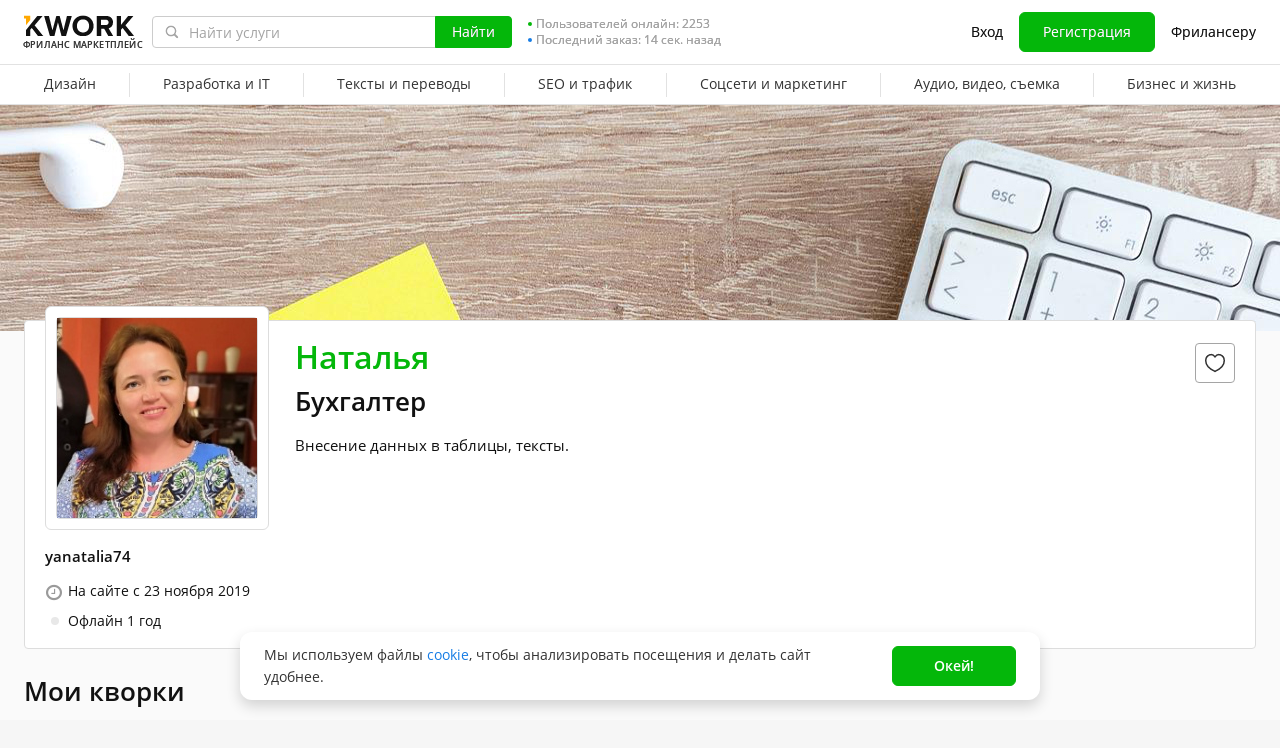

--- FILE ---
content_type: text/javascript
request_url: https://cdn-edge.kwork.ru/js/dist/pagespeed_1805d5312937edf5.js?ver=26_cors
body_size: 299
content:
!function(){var n={21756:function(){window.lazyLoadImg=function(n,a){$(n).each((function(){var n=$(this);if(!n.hasClass("lazy-load_initialized")){var e=n;if(e.hasClass("lazy-load_webp")){e.children().each((function(){var n=$(this);n.attr("src",n.data("src")),n.attr("srcset",n.data("srcset"))}))}else{var o=e.data("src"),t=e.data("srcset");o&&(e.attr("src",o),t&&e.attr("srcset",t))}a?e.on("load",(function(){e.addClass("lazy-load_initialized")})):e.addClass("lazy-load_initialized"),e.hasClass("removeISpinner")&&("view"===window.pageName?window.defferScripts.on("generalJs",(function(){window.Spinner.removeISpinner({target:e})})):window.Spinner.removeISpinner({target:e}))}}))},window.loadImg=function(){window.lazyLoadImg($(".lazy-load_scroll:not(.js-lazy-load-image):not(.lazy-load_initialized)"),!1),setTimeout((function(){window.lazyLoadImg(".lazy-load:not(.js-lazy-load-slider)",!1)}),250)},window.isTestAfterLoad?window.loadImg():window.addEventListener("DOMContentLoaded",(function(){window.loadImg()}))}},a={};function e(o){var t=a[o];if(void 0!==t)return t.exports;var i=a[o]={exports:{}};return n[o](i,i.exports,e),i.exports}void 0!==e&&Object.defineProperty(e,"p",{get:function(){try{if("string"!=typeof chunkCdnUrl)throw new Error("WebpackRequireFrom: 'chunkCdnUrl' is not a string or not available at runtime. See https://github.com/agoldis/webpack-require-from#troubleshooting");return chunkCdnUrl}catch(n){return console.error(n),"/"}},set:function(n){console.warn("WebpackRequireFrom: something is trying to override webpack public path. Ignoring the new value"+n+".")}}),e(21756)}();